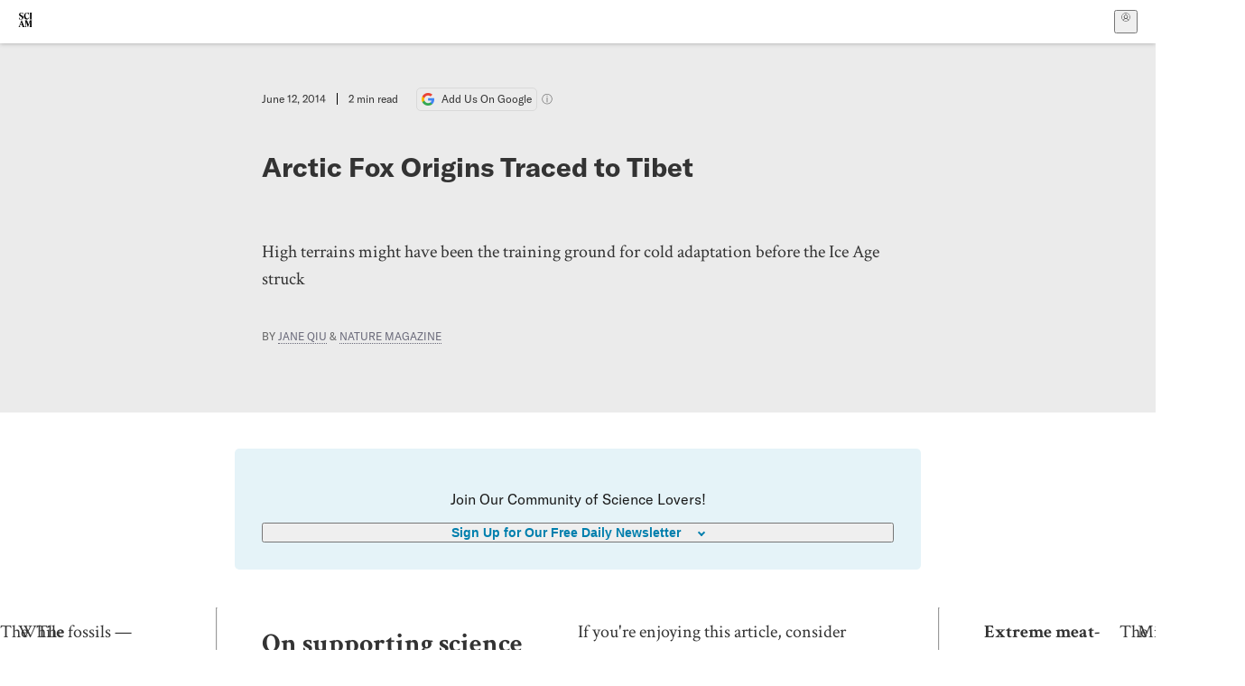

--- FILE ---
content_type: application/javascript; charset=UTF-8
request_url: https://www.scientificamerican.com/static/article.DeOcXoo9.js
body_size: 5619
content:
import{r as d,j as e}from"./chunks/vendor-react-B-Vyd1x7.js";import{d as P,u as N,e as A}from"./chunks/use-auth-Bv0QkuY6.js";import{D as W}from"./chunks/DefaultLayout-Gef471QB.js";import{A as H}from"./chunks/Article-DgdGVk28.js";import{R as D,B as R,s as $}from"./chunks/index-CbUkRMqt.js";import{l as U,u as q,a as L}from"./chunks/sciam-F0lYLd9n.js";import{u as F,b as J}from"./chunks/use-chargebee-B3HVPlhv.js";import{p as j}from"./chunks/datalayer-BUxHYK4X.js";import{c as E}from"./chunks/sciam-BxvKF5r2.js";import{u as K,F as z}from"./chunks/legal-BAnLG5la.js";import{u as I}from"./chunks/use-count-DCxKDE24.js";import{S as G}from"./chunks/storage-1WketebU.js";import{u as V}from"./chunks/use-user-DgtGmJBQ.js";import{u as Z}from"./chunks/useOverlay-D-ocqjaO.js";import{u as X}from"./chunks/tracking-oxY5_Kqs.js";import"./chunks/Header-CL7N5NdN.js";import"./chunks/chunk-rE18TiHF.js";import"./chunks/Article.module-CxQKf3tp.js";import"./chunks/Body-Dslef-lx.js";import"./chunks/constants-ER4UStkW.js";import"./chunks/TalkIcon-BkRp2G9Z.js";import"./chunks/SubmitPostModule-aNI1nucj.js";import"./chunks/images-CniS2BDO.js";import"./chunks/preload-helper-MnokBkrb.js";import"./chunks/index--6fXnOj_.js";import"./chunks/jsxUtils-DrDmkebI.js";import"./chunks/ArticleDisplay-Bi3flhi1.js";import"./chunks/Kicker-DwlBh06g.js";import"./chunks/Header-CbPvJQej.js";import"./chunks/ArticleList-9qpolDJE.js";import"./chunks/chunk-aYmXPMG-.js";import"./chunks/ColumnSignup-CRqMj8uT.js";import"./chunks/DynamicLabelInput-D7mxT1Kr.js";import"./chunks/Input-BwfyQwl2.js";import"./chunks/use-consent-frcpGqwf.js";import"./chunks/data-6j38QnR8.js";import"./chunks/tally-BPkw6UlL.js";try{(function(){var t=typeof window<"u"?window:typeof global<"u"?global:typeof globalThis<"u"?globalThis:typeof self<"u"?self:{},m=new t.Error().stack;m&&(t._sentryDebugIds=t._sentryDebugIds||{},t._sentryDebugIds[m]="b50331a0-5f92-4656-b204-de59d4e808e6",t._sentryDebugIdIdentifier="sentry-dbid-b50331a0-5f92-4656-b204-de59d4e808e6")})()}catch{}function S(t){typeof window>"u"||window.location.search.match(/debug=meter/)&&console.debug(t)}function Y(t="",m,f=!1){const{hasAccess:p}=F(),C=p!==!1||m||f||U.isActive(),{pianoMeterCount:i}=q(),[a,w]=d.useState(void 0),[u,y]=d.useState(null);d.useEffect(()=>{const n=L.get("_emailCollectorRegistered")==="1"||L.get("sa_collector")==="1";y(n)},[]);function c(n){const s=`/meter/?id=${n}`;return fetch(s,{method:"POST",headers:{Accept:"application/json"}})}async function l(n){console.log(`Backfilling ${n} articles to meter`);for(let s=1;s<=n;s++){const h=`tp-view-${s}`;await c(h)}}return d.useEffect(()=>{if(C){S("[meter] page is not metered");return}let n={ids:[],expires:null};try{n=JSON.parse(L.get("article_meter").split("j:")[1])}catch{}let s=n.ids.length;if(n.ids.includes(t)||(s++,c(t)),i>s){const M=i-s;S(["Meter backfilled from Piano",{originalCount:s,newCount:i,articlesBackfilled:M}]),s=i,l(M)}w(s),S(["[meter]",{count:s,cookieValue:n,pianoMeterCount:i}])},[i,C,p]),{meterCount:a,doNotMeter:C,hasEmailSub:u}}function B(t,m){const[f,p]=d.useState(null);d.useEffect(()=>{const i=t.current?.querySelectorAll?.('a[href], button, textarea, input[type="text"], input[type="radio"], input[type="checkbox"], select')||[],a=i[0],w=i[i.length-1];f===null&&(a?.focus(),p(0));const u=l=>{l.preventDefault();const n=f<i.length-1?f+1:i.length-1,s=f===0?i.length-1:f-1;!l.shiftKey&&document.activeElement!==w?(p(n),i[n]?.focus()):!l.shiftKey&&document.activeElement===w&&(p(0),a.focus()),l.shiftKey&&document.activeElement!==a?(p(s),i[s]?.focus()):l.shiftKey&&document.activeElement===a&&(p(i.length-1),w.focus())},y=new Map([[9,u]]);function c(l){const n=y.get(l.keyCode);return n&&n(l)}return document.addEventListener("keydown",c),()=>document.removeEventListener("keydown",c)},void 0)}const Q="emailCollectorModalOverlay-sQrbN",ee="emailCollectorModalWrap-6f-TO",le="emailCollectorModalFormWrap-uLld7",ae="emailCollectorModalHdrWrap-zGzEg",te="isCentered-TIS92",oe="emailCollectorModalHdrTxt-gsIC8",ne="emailCollectorModalSignInLnk-ku1lq",re="emailCollectorModalConnectLnk-0Dn02",ie="emailCollectorModalMainTxt-PdJei",se="emailCollectorModalSubTxt-jJ-Xo",ce="emailCollectorForm-kXkLe",de="emailCollectorLbl-yvHOD",me="emailCollectorError-SlXWv",pe="emailCollectorField-njnyJ",ue="emailCollectorContinueBtn-9k1x9 baseBtn-ZNLef largeBtn-jOmOm blue3Btn-bZbVn",fe="emailCollectorContinueBtnTxt-ia-UB",ye="emailCollectorModalFinePrint-VeTpF",he="emailCollectorModalOffersWrap-LH9uo",we="emailCollectorModalOffersFinePrint-ynbUF",Ce="emailCollectorModalOffersLnk-pOS7q",Me="emailCollectorErr-zWEE4",r={emailCollectorModalOverlay:Q,emailCollectorModalWrap:ee,emailCollectorModalFormWrap:le,emailCollectorModalHdrWrap:ae,isCentered:te,emailCollectorModalHdrTxt:oe,emailCollectorModalSignInLnk:ne,emailCollectorModalConnectLnk:re,emailCollectorModalMainTxt:ie,emailCollectorModalSubTxt:se,emailCollectorForm:ce,emailCollectorLbl:de,emailCollectorError:me,emailCollectorField:pe,emailCollectorContinueBtn:ue,emailCollectorContinueBtnTxt:fe,emailCollectorModalFinePrint:ye,emailCollectorModalOffersWrap:he,emailCollectorModalOffersFinePrint:we,emailCollectorModalOffersLnk:Ce,emailCollectorErr:Me};function ge({setShowEmailCollectorModal:t,setReadyToInject:m,meterCount:f}){const{countEvent:p}=I(),{login:C,isLoggedIn:i}=P(),{initialSubscribed:a,subscribed:w,subscribedLists:u,collectorError:y,collectorResponse:c,api:l}=K(),n=d.useRef(null);B(n),d.useEffect(()=>{j({event:"modalOpened",modalName:"email_collector",user:{meteredPaywallArticleNum:f}}),p("email_collector_appeared","",!0)},[]);const s=d.useRef(null),h=d.useRef(null),M=(g=!1)=>{const T=new URLSearchParams(new FormData(s.current));g&&T.append("ignore_suggestion","1"),l.refetch({body:T})},_=g=>{g.preventDefault(),M()},x=!!y||c?.action&&c.action!=="success",[v,k]=d.useState(!1),b=()=>k(!1);return d.useEffect(()=>k(x&&!l.loading),[l.loading,x]),d.useEffect(()=>{w&&(a||(j({event:"emailObtainedFromCollectorModal",user:{newsletters:u}}),p("email_collector_obtained_email","",!0)),setTimeout(()=>{t(!1),m(!0)},1500))},[w]),e.jsx(e.Fragment,{children:e.jsx("div",{role:"dialog","aria-labelledby":"emailCollectorModalMainTxt","aria-modal":"true",id:"emailCollectorModalOverlay",className:E(r.emailCollectorModalOverlay),ref:n,children:e.jsxs("section",{className:r.emailCollectorModalWrap,children:[e.jsxs("div",{className:E(r.emailCollectorModalHdrWrap,i&&r.isCentered),children:[!i&&e.jsx("div",{children:e.jsxs("p",{className:r.emailCollectorModalHdrTxt,children:["Already a subscriber?"," ",e.jsx("a",{href:"/login/",id:"emailCollectorModalSignInLnk",className:r.emailCollectorModalSignInLnk,onClick:g=>{g.preventDefault(),C()},children:"Sign in"})]})}),e.jsx("div",{children:e.jsxs("p",{className:r.emailCollectorModalHdrTxt,children:["Only get us in print?"," ",e.jsx("a",{href:"/account/link/",id:"emailCollectorModalConnectLnk",className:r.emailCollectorModalConnectLnk,children:"Connect your account"})]})})]}),e.jsxs("section",{className:r.emailCollectorModalFormWrap,children:[e.jsx("h2",{id:"emailCollectorModalMainTxt",className:r.emailCollectorModalMainTxt,children:"Join the Scientific American Community"}),e.jsx("p",{className:r.emailCollectorModalSubTxt,children:"Get one more article for free by signing up for our newsletter."}),e.jsxs("form",{id:"emailCollectorForm",className:E(r.emailCollectorForm,v&&r.emailCollectorError),onSubmit:_,ref:s,children:[e.jsx("label",{htmlFor:"email",className:r.emailCollectorLbl,children:"Email Address"}),e.jsx("input",{id:"email",type:"email",name:"email",ref:h,className:r.emailCollectorField,onInput:b,required:!0}),!l.loading&&y&&e.jsx("p",{id:"emailCollectorErr",className:r.emailCollectorErr,children:y?.message||y?.error||"There was a problem submitting your email. Please try again."}),!l.loading&&c?.action==="suggest"&&e.jsxs("p",{className:r.emailCollectorErr,children:["Did you mean:"," ",e.jsx("a",{href:"#email",className:r.emailCollectorModalSignInLnk,onClick:g=>{g.preventDefault(),h.current.value=c.suggestion,h.current.focus(),b()},children:c.suggestion}),"?"]}),!l.loading&&c?.action==="reject"&&e.jsx("p",{className:r.emailCollectorErr,children:c.message}),!l.loading&&c?.action==="soft-reject"&&e.jsxs("p",{className:r.emailCollectorErr,children:[c.message," Try another email or"," ",e.jsx("a",{href:"/login/",id:"emailCollectorModalErrSignInLnk",className:r.emailCollectorModalSignInLnk,onClick:g=>{g.preventDefault(),C()},children:"sign in"}),"."]}),e.jsx("input",{name:"list",type:"hidden",value:"today_in_science"}),e.jsx("input",{name:"list",type:"hidden",value:"internal_marketing_opt_in"}),e.jsx("button",{type:"submit",className:r.emailCollectorContinueBtn,disabled:!!v||l.loading,children:e.jsxs("span",{className:r.emailCollectorContinueBtnTxt,children:[l.loading&&"Submitting...",!l.loading&&x&&"Try Again",!l.loading&&!x&&w&&"Thanks for signing up!",!l.loading&&!x&&!w&&"Continue Reading"]})})]}),e.jsx("p",{className:r.emailCollectorModalFinePrint,children:e.jsx(z,{lists:["today_in_science","internal_marketing_opt_in"]})})]}),e.jsxs("section",{className:r.emailCollectorModalOffersWrap,children:[e.jsx("span",{className:r.emailCollectorModalOffersFinePrint,children:"Want to become a subscriber?"})," ",e.jsx("a",{href:"/getsciam/",target:"_blank",className:r.emailCollectorModalOffersLnk,children:"See all offers"})]})]})})})}const xe="paywallModalOverlay-7w28f",be="paywallModalWrap-zxzgq",je="paywallModalHdrWrap-TRePU",_e="isCentered-ocv7v",ve="paywallModalFormWrap-rqoJ7",Le="paywallModalHdrTxt-uvLh0",ke="paywallModalSignInLnk-r1i5l",Ee="paywallModalConnectLnk-3i3mo",Se="paywallModalMainTxt-QUovh",Ne="paywallModalSubTxt-g-ZKi",Te="paywallBenefitsList-8RhEB",Oe="paywallBenefitItem-uCxvC",Pe="paywallBtn-O9uiW baseBtn-ZNLef largeBtn-jOmOm blue3Btn-bZbVn",Fe="paywallBtnTxt-Xwv0e",Ie="paywallModalFinePrint-A0-BW",Be="paywallModalOffersWrap-KmDT2",Ae="paywallModalOffersFinePrint-DEm92",We="paywallHelpEmailLnk-iwt4P",He="paywallModalOffersLnk-fmJ0q",o={paywallModalOverlay:xe,paywallModalWrap:be,paywallModalHdrWrap:je,isCentered:_e,paywallModalFormWrap:ve,paywallModalHdrTxt:Le,paywallModalSignInLnk:ke,paywallModalConnectLnk:Ee,paywallModalMainTxt:Se,paywallModalSubTxt:Ne,paywallBenefitsList:Te,paywallBenefitItem:Oe,paywallBtn:Pe,paywallBtnTxt:Fe,paywallModalFinePrint:Ie,paywallModalOffersWrap:Be,paywallModalOffersFinePrint:Ae,paywallHelpEmailLnk:We,paywallModalOffersLnk:He};function De({productType:t,region:m}){return e.jsx(e.Fragment,{children:e.jsxs("ul",{id:"paywallBenefitsList",className:o.paywallBenefitsList,children:[t==="digital"&&e.jsxs(e.Fragment,{children:[e.jsx("li",{className:o.paywallBenefitItem,children:"Digital access to all articles and monthly issues"}),e.jsx("li",{className:o.paywallBenefitItem,children:"Digital archive access from 1845 to today with more than 7,000 issues!"}),e.jsx("li",{className:o.paywallBenefitItem,children:"Cancel anytime"})]}),t==="unlimited"&&e.jsxs(e.Fragment,{children:[e.jsx("li",{className:o.paywallBenefitItem,children:"Monthly print issues"}),e.jsx("li",{className:o.paywallBenefitItem,children:"Print and online special editions"}),e.jsx("li",{className:o.paywallBenefitItem,children:"Ad-free digital access to all stories"}),e.jsx("li",{className:o.paywallBenefitItem,children:"Digital access to gift ($39 value)"}),m==="US"&&e.jsx("li",{className:o.paywallBenefitItem,children:"SciAm tote bag"})]})]})})}function Re({meterCount:t}){const{isLoggedIn:m}=V(),{isLoggedIn:f,login:p,register:C}=P(),i=d.useRef(null),{paywall:a}=N(),{region:w}=J(),{countEvent:u}=I();B(i),d.useEffect(()=>{j({event:"modalOpened",modalName:`paywall_${a?.id}_${a?.name}_${a?.offer_price}`,user:{meteredPaywallArticleNum:t}}),u("paywall_appeared",`offer:${a?.id}_${a?.name}_${a?.offer_price}`,!0)},[]);function y(){G.setObject("sa_checkout_cf",{clean_path:window.location.pathname,full_path:window.location.href.toString().replace(window.location.origin,""),target_plan:a?.chargebee_plan_id});const l=new URLSearchParams({plan:a?.chargebee_plan_id});l.set("returnTo",location.pathname),a?.chargebee_coupon_code&&l.set("coupon",a?.chargebee_coupon_code);const n=new URLSearchParams(window.location.search);["plan","coupon","debug","flag"].forEach(M=>n.delete(M));const s=n.toString(),h=`/checkout/?${l}${s?"&"+s:""}`;if(!m)return C(h);if(!f)return p(h);window.location.href=h}const c={thirty_day:"30 days",sixty_day:"60 days",ninety_day:"90 days",six_months:"6 months",one_year:"one year"};return e.jsx(e.Fragment,{children:e.jsx("div",{role:"dialog","aria-labelledby":"paywallTitle","aria-modal":"true",id:"paywallModalOverlay",className:o.paywallModalOverlay,ref:i,children:e.jsxs("section",{className:o.paywallModalWrap,children:[e.jsxs("div",{className:E(o.paywallModalHdrWrap,m?o.isCentered:""),children:[!m&&e.jsx("div",{children:e.jsxs("p",{className:o.paywallModalHdrTxt,children:["Already a subscriber?"," ",e.jsx("a",{href:"/login/",id:"trialModalSignInLnk",className:o.paywallModalSignInLnk,onClick:l=>{l.preventDefault(),p()},children:"Sign in"})]})}),e.jsx("div",{children:e.jsxs("p",{className:o.paywallModalHdrTxt,children:["Only get us in print?"," ",e.jsx("a",{href:"/account/link/",id:"paywallModalConnectLnk",className:o.paywallModalConnectLnk,children:"Connect your account"})]})})]}),e.jsxs("section",{className:o.paywallModalFormWrap,children:[e.jsx("h2",{id:"paywallTitle",className:o.paywallModalMainTxt,children:a?.header_text}),e.jsx("p",{className:o.paywallModalSubTxt,dangerouslySetInnerHTML:{__html:a?.subheader_text}}),e.jsx(De,{productType:a?.product_type,region:w}),e.jsx("form",{id:"paywallForm",className:o.trialForm,children:e.jsx("button",{type:"button",id:"paywallBtn",className:o.paywallBtn,onClick:y,children:e.jsx("span",{className:o.paywallBtnTxt,children:a?.button_cta})})}),e.jsx("div",{className:o.paywallModalFinePrint,children:e.jsxs("p",{children:["After ",c[a?.initial_term],", your subscription will automatically renew at a rate of $",a?.renewal_price," per year, plus sales tax where applicable until you cancel. Please note that you have consented to the following automatic renewal terms as part of your purchase: Your subscription will automatically renew for an additional 12 months at the end of your current term and subsequent terms. The payment method you provided will be charged the then-current subscription rate at the time of renewal, which may differ from your original subscription rate. Current subscription rates are available"," ",e.jsx("a",{href:"https://www.scientificamerican.com/page/frequently-asked-questions/products/",target:"_blank",children:"here"}),". We will email you prior to the renewal to remind you of the renewal rate and the date of the expected charge. You may cancel at any time by accessing your",e.jsx("a",{href:"https://www.scientificamerican.com/account/",className:o.paywallHelpEmailLnk,target:"_blank",children:"subscription management page"})," ","or contacting us at"," ",e.jsx("a",{href:"mailto:help@sciam.com",className:o.paywallHelpEmailLnk,children:"help@sciam.com"}),". Cancellations will take place at the end of your current, paid subscription term and are not eligible for a refund."]})})]}),e.jsxs("section",{className:o.paywallModalOffersWrap,children:[e.jsx("span",{className:o.paywallModalOffersFinePrint,children:"Interested in a print subscription?"}),e.jsx("a",{href:"/getsciam/",target:"_blank",className:o.paywallModalOffersLnk,children:"See all subscription offers"})]})]})})})}const $e=Object.create(globalThis.import_meta_env||null).PUBLIC_PAYWALLS==="0",O="_viewedEmailCollector";function Ue({children:t,setReadyToInject:m}){const{article:f,isPreview:p,paywall:C}=N(),{contentful_id:i,paywall_exempt:a}=f,w=$e||!!a||!!["podcast","video"].includes(f.media_type),{meterCount:u,doNotMeter:y,hasEmailSub:c}=Y(i,w,p),{changed:l}=A(),{hasDigitalAccess:n}=F(),[s,h]=d.useState(!1),[M,_]=d.useState(!1),{setEnabled:x}=Z(),v=c||L.get(O)==="1";return d.useEffect(()=>(x(s||M),()=>x(!1)),[s,M]),d.useEffect(()=>{if((n||a||y)&&m(!0),u===void 0||C==null||y||l&&n){h(!1),_(!1);return}if(window.location.search.match(/debug=emailcollector/)){h(!0);return}if(window.location.search.match(/debug=paywall/)){_(!0);return}let k=3-u;const b=Math.min(u,4);if(j({event:"meter_updated",user:{meterName:"hopper",meterType:"hoppermeter",incremented:!y,meteredPaywallArticleNum:b,viewsLeft:Math.max(k,0)}}),u&&u===3&&!v){j({event:"meter_expired",user:{meteredPaywallArticleNum:b,meterType:"hoppermeter"},meter:{count:b,prompt:"emailcollector"}}),h(!0),L.set(O,"1",{expires:7});return}if(u===3&&v||u>3){j({event:"meter_expired",user:{meteredPaywallArticleNum:b,meterType:"hoppermeter"},meter:{count:b,prompt:"paywall"}}),_(!0);return}m(!0)},[u,y,c,l,n]),e.jsxs(e.Fragment,{children:[t,s&&e.jsx(ge,{setShowEmailCollectorModal:h,setReadyToInject:m,meterCount:u}),M&&e.jsx(Re,{meterCount:u})]})}function kl(){const{article:t,persistentHeaderTitle:m,readTime:f,wordCount:p,podcastSeriesInfo:C}=N(),[i,a]=d.useState(!1);return X({contentfulId:t.contentful_id,doi:t.article_doi,is_paywalled:!t.paywall_exempt&&!["podcast","video"].includes(t.media_type)}),e.jsx(D,{children:e.jsx(Ue,{setReadyToInject:a,children:e.jsx(W,{data:t,persistentHeaderTitle:m,children:e.jsx(R,{components:$,children:e.jsx(H,{article:t,readTime:f,wordCount:p,inject:i,podcastSeriesInfo:C})})})})})}export{kl as default};
//# sourceMappingURL=article.DeOcXoo9.js.map
